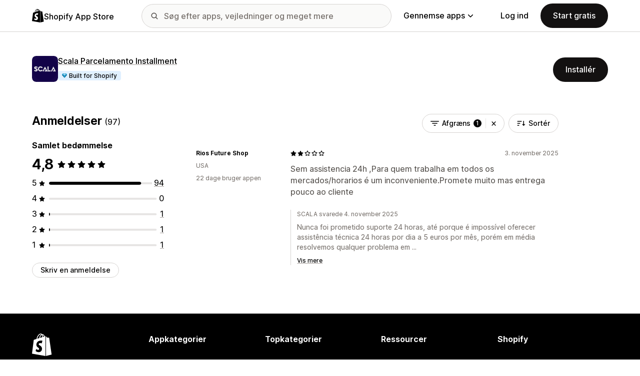

--- FILE ---
content_type: image/svg+xml
request_url: https://apps.shopify.com/cdn/shopifycloud/shopify_app_store/assets/merchant/filter/filter-e7be9b6f8d0582632d82cdc3b94d143e3ae13fe52a6389c8304357600436a70d.svg
body_size: -506
content:
<svg xmlns="http://www.w3.org/2000/svg" width="16" height="10" fill="none"><path fill="#000" fill-rule="evenodd" d="M.75.25a.75.75 0 0 0 0 1.5h14.5a.75.75 0 0 0 0-1.5H.75ZM3 5c0-.41.34-.75.75-.75h8.5a.75.75 0 0 1 0 1.5h-8.5A.75.75 0 0 1 3 5Zm3 4c0-.41.34-.75.75-.75h2.5a.75.75 0 0 1 0 1.5h-2.5A.75.75 0 0 1 6 9Z" clip-rule="evenodd"/></svg>